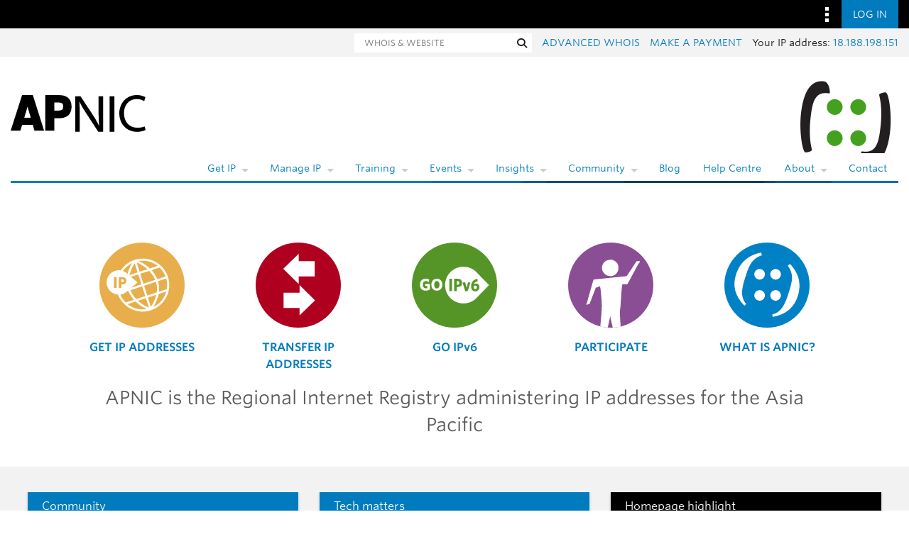

--- FILE ---
content_type: application/javascript
request_url: https://www.apnic.net/wp-content/themes/apnic/js/imagesloaded.pkgd.min.js
body_size: 1582
content:
/*!
 * imagesLoaded PACKAGED v4.1.4
 * JavaScript is all like "You images are done yet or what?"
 * MIT License
 */

(!(function (e, t) {
    "function" == typeof define && define.amd
        ? define("ev-emitter/ev-emitter", t)
        : "object" == typeof module && module.exports
          ? (module.exports = t())
          : (e.EvEmitter = t());
})("undefined" != typeof window ? window : this, function () {
    function e() {}
    var t = e.prototype;
    return (
        (t.on = function (e, t) {
            if (e && t) {
                var i = (this._events = this._events || {}),
                    n = (i[e] = i[e] || []);
                return (n.indexOf(t) == -1 && n.push(t), this);
            }
        }),
        (t.once = function (e, t) {
            if (e && t) {
                this.on(e, t);
                var i = (this._onceEvents = this._onceEvents || {}),
                    n = (i[e] = i[e] || {});
                return ((n[t] = !0), this);
            }
        }),
        (t.off = function (e, t) {
            var i = this._events && this._events[e];
            if (i && i.length) {
                var n = i.indexOf(t);
                return (n != -1 && i.splice(n, 1), this);
            }
        }),
        (t.emitEvent = function (e, t) {
            var i = this._events && this._events[e];
            if (i && i.length) {
                ((i = i.slice(0)), (t = t || []));
                for (
                    var n = this._onceEvents && this._onceEvents[e], o = 0;
                    o < i.length;
                    o++
                ) {
                    var r = i[o],
                        s = n && n[r];
                    (s && (this.off(e, r), delete n[r]), r.apply(this, t));
                }
                return this;
            }
        }),
        (t.allOff = function () {
            (delete this._events, delete this._onceEvents);
        }),
        e
    );
}),
    (function (e, t) {
        "use strict";
        "function" == typeof define && define.amd
            ? define(["ev-emitter/ev-emitter"], function (i) {
                  return t(e, i);
              })
            : "object" == typeof module && module.exports
              ? (module.exports = t(e, require("ev-emitter")))
              : (e.imagesLoaded = t(e, e.EvEmitter));
    })("undefined" != typeof window ? window : this, function (e, t) {
        function i(e, t) {
            for (var i in t) e[i] = t[i];
            return e;
        }
        function n(e) {
            if (Array.isArray(e)) return e;
            var t = "object" == typeof e && "number" == typeof e.length;
            return t ? d.call(e) : [e];
        }
        function o(e, t, r) {
            if (!(this instanceof o)) return new o(e, t, r);
            var s = e;
            return (
                "string" == typeof e && (s = document.querySelectorAll(e)),
                s
                    ? ((this.elements = n(s)),
                      (this.options = i({}, this.options)),
                      "function" == typeof t ? (r = t) : i(this.options, t),
                      r && this.on("always", r),
                      this.getImages(),
                      h && (this.jqDeferred = new h.Deferred()),
                      void setTimeout(this.check.bind(this)))
                    : void a.error("Bad element for imagesLoaded " + (s || e))
            );
        }
        function r(e) {
            this.img = e;
        }
        function s(e, t) {
            ((this.url = e), (this.element = t), (this.img = new Image()));
        }
        var h = e.jQuery,
            a = e.console,
            d = Array.prototype.slice;
        ((o.prototype = Object.create(t.prototype)),
            (o.prototype.options = {}),
            (o.prototype.getImages = function () {
                ((this.images = []),
                    this.elements.forEach(this.addElementImages, this));
            }),
            (o.prototype.addElementImages = function (e) {
                ("IMG" == e.nodeName && this.addImage(e),
                    this.options.background === !0 &&
                        this.addElementBackgroundImages(e));
                var t = e.nodeType;
                if (t && u[t]) {
                    for (
                        var i = e.querySelectorAll("img"), n = 0;
                        n < i.length;
                        n++
                    ) {
                        var o = i[n];
                        this.addImage(o);
                    }
                    if ("string" == typeof this.options.background) {
                        var r = e.querySelectorAll(this.options.background);
                        for (n = 0; n < r.length; n++) {
                            var s = r[n];
                            this.addElementBackgroundImages(s);
                        }
                    }
                }
            }));
        var u = { 1: !0, 9: !0, 11: !0 };
        return (
            (o.prototype.addElementBackgroundImages = function (e) {
                var t = getComputedStyle(e);
                if (t)
                    for (
                        var i = /url\((['"])?(.*?)\1\)/gi,
                            n = i.exec(t.backgroundImage);
                        null !== n;

                    ) {
                        var o = n && n[2];
                        (o && this.addBackground(o, e),
                            (n = i.exec(t.backgroundImage)));
                    }
            }),
            (o.prototype.addImage = function (e) {
                var t = new r(e);
                this.images.push(t);
            }),
            (o.prototype.addBackground = function (e, t) {
                var i = new s(e, t);
                this.images.push(i);
            }),
            (o.prototype.check = function () {
                function e(e, i, n) {
                    setTimeout(function () {
                        t.progress(e, i, n);
                    });
                }
                var t = this;
                return (
                    (this.progressedCount = 0),
                    (this.hasAnyBroken = !1),
                    this.images.length
                        ? void this.images.forEach(function (t) {
                              (t.once("progress", e), t.check());
                          })
                        : void this.complete()
                );
            }),
            (o.prototype.progress = function (e, t, i) {
                (this.progressedCount++,
                    (this.hasAnyBroken = this.hasAnyBroken || !e.isLoaded),
                    this.emitEvent("progress", [this, e, t]),
                    this.jqDeferred &&
                        this.jqDeferred.notify &&
                        this.jqDeferred.notify(this, e),
                    this.progressedCount == this.images.length &&
                        this.complete(),
                    this.options.debug && a && a.log("progress: " + i, e, t));
            }),
            (o.prototype.complete = function () {
                var e = this.hasAnyBroken ? "fail" : "done";
                if (
                    ((this.isComplete = !0),
                    this.emitEvent(e, [this]),
                    this.emitEvent("always", [this]),
                    this.jqDeferred)
                ) {
                    var t = this.hasAnyBroken ? "reject" : "resolve";
                    this.jqDeferred[t](this);
                }
            }),
            (r.prototype = Object.create(t.prototype)),
            (r.prototype.check = function () {
                var e = this.getIsImageComplete();
                return e
                    ? void this.confirm(
                          0 !== this.img.naturalWidth,
                          "naturalWidth",
                      )
                    : ((this.proxyImage = new Image()),
                      this.proxyImage.addEventListener("load", this),
                      this.proxyImage.addEventListener("error", this),
                      this.img.addEventListener("load", this),
                      this.img.addEventListener("error", this),
                      void (this.proxyImage.src = this.img.src));
            }),
            (r.prototype.getIsImageComplete = function () {
                return this.img.complete && this.img.naturalWidth;
            }),
            (r.prototype.confirm = function (e, t) {
                ((this.isLoaded = e),
                    this.emitEvent("progress", [this, this.img, t]));
            }),
            (r.prototype.handleEvent = function (e) {
                var t = "on" + e.type;
                this[t] && this[t](e);
            }),
            (r.prototype.onload = function () {
                (this.confirm(!0, "onload"), this.unbindEvents());
            }),
            (r.prototype.onerror = function () {
                (this.confirm(!1, "onerror"), this.unbindEvents());
            }),
            (r.prototype.unbindEvents = function () {
                (this.proxyImage.removeEventListener("load", this),
                    this.proxyImage.removeEventListener("error", this),
                    this.img.removeEventListener("load", this),
                    this.img.removeEventListener("error", this));
            }),
            (s.prototype = Object.create(r.prototype)),
            (s.prototype.check = function () {
                (this.img.addEventListener("load", this),
                    this.img.addEventListener("error", this),
                    (this.img.src = this.url));
                var e = this.getIsImageComplete();
                e &&
                    (this.confirm(0 !== this.img.naturalWidth, "naturalWidth"),
                    this.unbindEvents());
            }),
            (s.prototype.unbindEvents = function () {
                (this.img.removeEventListener("load", this),
                    this.img.removeEventListener("error", this));
            }),
            (s.prototype.confirm = function (e, t) {
                ((this.isLoaded = e),
                    this.emitEvent("progress", [this, this.element, t]));
            }),
            (o.makeJQueryPlugin = function (t) {
                ((t = t || e.jQuery),
                    t &&
                        ((h = t),
                        (h.fn.imagesLoaded = function (e, t) {
                            var i = new o(this, e, t);
                            return i.jqDeferred.promise(h(this));
                        })));
            }),
            o.makeJQueryPlugin(),
            o
        );
    }));


--- FILE ---
content_type: application/javascript
request_url: https://www.apnic.net/wp-content/themes/apnic/js/masonry.pkgd.min.js
body_size: 8679
content:
/*!
 * Masonry PACKAGED v4.2.2
 * Cascading grid layout library
 * https://masonry.desandro.com
 * MIT License
 * by David DeSandro
 */

(!(function (t, e) {
    "function" == typeof define && define.amd
        ? define("jquery-bridget/jquery-bridget", ["jquery"], function (i) {
              return e(t, i);
          })
        : "object" == typeof module && module.exports
          ? (module.exports = e(t, require("jquery")))
          : (t.jQueryBridget = e(t, t.jQuery));
})(window, function (t, e) {
    "use strict";
    function i(i, r, a) {
        function h(t, e, n) {
            var o,
                r = "$()." + i + '("' + e + '")';
            return (
                t.each(function (t, h) {
                    var u = a.data(h, i);
                    if (!u)
                        return void s(
                            i +
                                " not initialized. Cannot call methods, i.e. " +
                                r,
                        );
                    var d = u[e];
                    if (!d || "_" == e.charAt(0))
                        return void s(r + " is not a valid method");
                    var l = d.apply(u, n);
                    o = void 0 === o ? l : o;
                }),
                void 0 !== o ? o : t
            );
        }
        function u(t, e) {
            t.each(function (t, n) {
                var o = a.data(n, i);
                o
                    ? (o.option(e), o._init())
                    : ((o = new r(n, e)), a.data(n, i, o));
            });
        }
        ((a = a || e || t.jQuery),
            a &&
                (r.prototype.option ||
                    (r.prototype.option = function (t) {
                        a.isPlainObject(t) &&
                            (this.options = a.extend(!0, this.options, t));
                    }),
                (a.fn[i] = function (t) {
                    if ("string" == typeof t) {
                        var e = o.call(arguments, 1);
                        return h(this, t, e);
                    }
                    return (u(this, t), this);
                }),
                n(a)));
    }
    function n(t) {
        !t || (t && t.bridget) || (t.bridget = i);
    }
    var o = Array.prototype.slice,
        r = t.console,
        s =
            "undefined" == typeof r
                ? function () {}
                : function (t) {
                      r.error(t);
                  };
    return (n(e || t.jQuery), i);
}),
    (function (t, e) {
        "function" == typeof define && define.amd
            ? define("ev-emitter/ev-emitter", e)
            : "object" == typeof module && module.exports
              ? (module.exports = e())
              : (t.EvEmitter = e());
    })("undefined" != typeof window ? window : this, function () {
        function t() {}
        var e = t.prototype;
        return (
            (e.on = function (t, e) {
                if (t && e) {
                    var i = (this._events = this._events || {}),
                        n = (i[t] = i[t] || []);
                    return (-1 == n.indexOf(e) && n.push(e), this);
                }
            }),
            (e.once = function (t, e) {
                if (t && e) {
                    this.on(t, e);
                    var i = (this._onceEvents = this._onceEvents || {}),
                        n = (i[t] = i[t] || {});
                    return ((n[e] = !0), this);
                }
            }),
            (e.off = function (t, e) {
                var i = this._events && this._events[t];
                if (i && i.length) {
                    var n = i.indexOf(e);
                    return (-1 != n && i.splice(n, 1), this);
                }
            }),
            (e.emitEvent = function (t, e) {
                var i = this._events && this._events[t];
                if (i && i.length) {
                    ((i = i.slice(0)), (e = e || []));
                    for (
                        var n = this._onceEvents && this._onceEvents[t], o = 0;
                        o < i.length;
                        o++
                    ) {
                        var r = i[o],
                            s = n && n[r];
                        (s && (this.off(t, r), delete n[r]), r.apply(this, e));
                    }
                    return this;
                }
            }),
            (e.allOff = function () {
                (delete this._events, delete this._onceEvents);
            }),
            t
        );
    }),
    (function (t, e) {
        "function" == typeof define && define.amd
            ? define("get-size/get-size", e)
            : "object" == typeof module && module.exports
              ? (module.exports = e())
              : (t.getSize = e());
    })(window, function () {
        "use strict";
        function t(t) {
            var e = parseFloat(t),
                i = -1 == t.indexOf("%") && !isNaN(e);
            return i && e;
        }
        function e() {}
        function i() {
            for (
                var t = {
                        width: 0,
                        height: 0,
                        innerWidth: 0,
                        innerHeight: 0,
                        outerWidth: 0,
                        outerHeight: 0,
                    },
                    e = 0;
                u > e;
                e++
            ) {
                var i = h[e];
                t[i] = 0;
            }
            return t;
        }
        function n(t) {
            var e = getComputedStyle(t);
            return (
                e ||
                    a(
                        "Style returned " +
                            e +
                            ". Are you running this code in a hidden iframe on Firefox? See https://bit.ly/getsizebug1",
                    ),
                e
            );
        }
        function o() {
            if (!d) {
                d = !0;
                var e = document.createElement("div");
                ((e.style.width = "200px"),
                    (e.style.padding = "1px 2px 3px 4px"),
                    (e.style.borderStyle = "solid"),
                    (e.style.borderWidth = "1px 2px 3px 4px"),
                    (e.style.boxSizing = "border-box"));
                var i = document.body || document.documentElement;
                i.appendChild(e);
                var o = n(e);
                ((s = 200 == Math.round(t(o.width))),
                    (r.isBoxSizeOuter = s),
                    i.removeChild(e));
            }
        }
        function r(e) {
            if (
                (o(),
                "string" == typeof e && (e = document.querySelector(e)),
                e && "object" == typeof e && e.nodeType)
            ) {
                var r = n(e);
                if ("none" == r.display) return i();
                var a = {};
                ((a.width = e.offsetWidth), (a.height = e.offsetHeight));
                for (
                    var d = (a.isBorderBox = "border-box" == r.boxSizing),
                        l = 0;
                    u > l;
                    l++
                ) {
                    var c = h[l],
                        f = r[c],
                        m = parseFloat(f);
                    a[c] = isNaN(m) ? 0 : m;
                }
                var p = a.paddingLeft + a.paddingRight,
                    g = a.paddingTop + a.paddingBottom,
                    y = a.marginLeft + a.marginRight,
                    v = a.marginTop + a.marginBottom,
                    _ = a.borderLeftWidth + a.borderRightWidth,
                    z = a.borderTopWidth + a.borderBottomWidth,
                    E = d && s,
                    b = t(r.width);
                b !== !1 && (a.width = b + (E ? 0 : p + _));
                var x = t(r.height);
                return (
                    x !== !1 && (a.height = x + (E ? 0 : g + z)),
                    (a.innerWidth = a.width - (p + _)),
                    (a.innerHeight = a.height - (g + z)),
                    (a.outerWidth = a.width + y),
                    (a.outerHeight = a.height + v),
                    a
                );
            }
        }
        var s,
            a =
                "undefined" == typeof console
                    ? e
                    : function (t) {
                          console.error(t);
                      },
            h = [
                "paddingLeft",
                "paddingRight",
                "paddingTop",
                "paddingBottom",
                "marginLeft",
                "marginRight",
                "marginTop",
                "marginBottom",
                "borderLeftWidth",
                "borderRightWidth",
                "borderTopWidth",
                "borderBottomWidth",
            ],
            u = h.length,
            d = !1;
        return r;
    }),
    (function (t, e) {
        "use strict";
        "function" == typeof define && define.amd
            ? define("desandro-matches-selector/matches-selector", e)
            : "object" == typeof module && module.exports
              ? (module.exports = e())
              : (t.matchesSelector = e());
    })(window, function () {
        "use strict";
        var t = (function () {
            var t = window.Element.prototype;
            if (t.matches) return "matches";
            if (t.matchesSelector) return "matchesSelector";
            for (
                var e = ["webkit", "moz", "ms", "o"], i = 0;
                i < e.length;
                i++
            ) {
                var n = e[i],
                    o = n + "MatchesSelector";
                if (t[o]) return o;
            }
        })();
        return function (e, i) {
            return e[t](i);
        };
    }),
    (function (t, e) {
        "function" == typeof define && define.amd
            ? define(
                  "fizzy-ui-utils/utils",
                  ["desandro-matches-selector/matches-selector"],
                  function (i) {
                      return e(t, i);
                  },
              )
            : "object" == typeof module && module.exports
              ? (module.exports = e(t, require("desandro-matches-selector")))
              : (t.fizzyUIUtils = e(t, t.matchesSelector));
    })(window, function (t, e) {
        var i = {};
        ((i.extend = function (t, e) {
            for (var i in e) t[i] = e[i];
            return t;
        }),
            (i.modulo = function (t, e) {
                return ((t % e) + e) % e;
            }));
        var n = Array.prototype.slice;
        ((i.makeArray = function (t) {
            if (Array.isArray(t)) return t;
            if (null === t || void 0 === t) return [];
            var e = "object" == typeof t && "number" == typeof t.length;
            return e ? n.call(t) : [t];
        }),
            (i.removeFrom = function (t, e) {
                var i = t.indexOf(e);
                -1 != i && t.splice(i, 1);
            }),
            (i.getParent = function (t, i) {
                for (; t.parentNode && t != document.body; )
                    if (((t = t.parentNode), e(t, i))) return t;
            }),
            (i.getQueryElement = function (t) {
                return "string" == typeof t ? document.querySelector(t) : t;
            }),
            (i.handleEvent = function (t) {
                var e = "on" + t.type;
                this[e] && this[e](t);
            }),
            (i.filterFindElements = function (t, n) {
                t = i.makeArray(t);
                var o = [];
                return (
                    t.forEach(function (t) {
                        if (t instanceof HTMLElement) {
                            if (!n) return void o.push(t);
                            e(t, n) && o.push(t);
                            for (
                                var i = t.querySelectorAll(n), r = 0;
                                r < i.length;
                                r++
                            )
                                o.push(i[r]);
                        }
                    }),
                    o
                );
            }),
            (i.debounceMethod = function (t, e, i) {
                i = i || 100;
                var n = t.prototype[e],
                    o = e + "Timeout";
                t.prototype[e] = function () {
                    var t = this[o];
                    clearTimeout(t);
                    var e = arguments,
                        r = this;
                    this[o] = setTimeout(function () {
                        (n.apply(r, e), delete r[o]);
                    }, i);
                };
            }),
            (i.docReady = function (t) {
                var e = document.readyState;
                "complete" == e || "interactive" == e
                    ? setTimeout(t)
                    : document.addEventListener("DOMContentLoaded", t);
            }),
            (i.toDashed = function (t) {
                return t
                    .replace(/(.)([A-Z])/g, function (t, e, i) {
                        return e + "-" + i;
                    })
                    .toLowerCase();
            }));
        var o = t.console;
        return (
            (i.htmlInit = function (e, n) {
                i.docReady(function () {
                    var r = i.toDashed(n),
                        s = "data-" + r,
                        a = document.querySelectorAll("[" + s + "]"),
                        h = document.querySelectorAll(".js-" + r),
                        u = i.makeArray(a).concat(i.makeArray(h)),
                        d = s + "-options",
                        l = t.jQuery;
                    u.forEach(function (t) {
                        var i,
                            r = t.getAttribute(s) || t.getAttribute(d);
                        try {
                            i = r && JSON.parse(r);
                        } catch (a) {
                            return void (
                                o &&
                                o.error(
                                    "Error parsing " +
                                        s +
                                        " on " +
                                        t.className +
                                        ": " +
                                        a,
                                )
                            );
                        }
                        var h = new e(t, i);
                        l && l.data(t, n, h);
                    });
                });
            }),
            i
        );
    }),
    (function (t, e) {
        "function" == typeof define && define.amd
            ? define(
                  "outlayer/item",
                  ["ev-emitter/ev-emitter", "get-size/get-size"],
                  e,
              )
            : "object" == typeof module && module.exports
              ? (module.exports = e(require("ev-emitter"), require("get-size")))
              : ((t.Outlayer = {}),
                (t.Outlayer.Item = e(t.EvEmitter, t.getSize)));
    })(window, function (t, e) {
        "use strict";
        function i(t) {
            for (var e in t) return !1;
            return ((e = null), !0);
        }
        function n(t, e) {
            t &&
                ((this.element = t),
                (this.layout = e),
                (this.position = { x: 0, y: 0 }),
                this._create());
        }
        function o(t) {
            return t.replace(/([A-Z])/g, function (t) {
                return "-" + t.toLowerCase();
            });
        }
        var r = document.documentElement.style,
            s =
                "string" == typeof r.transition
                    ? "transition"
                    : "WebkitTransition",
            a =
                "string" == typeof r.transform
                    ? "transform"
                    : "WebkitTransform",
            h = {
                WebkitTransition: "webkitTransitionEnd",
                transition: "transitionend",
            }[s],
            u = {
                transform: a,
                transition: s,
                transitionDuration: s + "Duration",
                transitionProperty: s + "Property",
                transitionDelay: s + "Delay",
            },
            d = (n.prototype = Object.create(t.prototype));
        ((d.constructor = n),
            (d._create = function () {
                ((this._transn = { ingProperties: {}, clean: {}, onEnd: {} }),
                    this.css({ position: "absolute" }));
            }),
            (d.handleEvent = function (t) {
                var e = "on" + t.type;
                this[e] && this[e](t);
            }),
            (d.getSize = function () {
                this.size = e(this.element);
            }),
            (d.css = function (t) {
                var e = this.element.style;
                for (var i in t) {
                    var n = u[i] || i;
                    e[n] = t[i];
                }
            }),
            (d.getPosition = function () {
                var t = getComputedStyle(this.element),
                    e = this.layout._getOption("originLeft"),
                    i = this.layout._getOption("originTop"),
                    n = t[e ? "left" : "right"],
                    o = t[i ? "top" : "bottom"],
                    r = parseFloat(n),
                    s = parseFloat(o),
                    a = this.layout.size;
                (-1 != n.indexOf("%") && (r = (r / 100) * a.width),
                    -1 != o.indexOf("%") && (s = (s / 100) * a.height),
                    (r = isNaN(r) ? 0 : r),
                    (s = isNaN(s) ? 0 : s),
                    (r -= e ? a.paddingLeft : a.paddingRight),
                    (s -= i ? a.paddingTop : a.paddingBottom),
                    (this.position.x = r),
                    (this.position.y = s));
            }),
            (d.layoutPosition = function () {
                var t = this.layout.size,
                    e = {},
                    i = this.layout._getOption("originLeft"),
                    n = this.layout._getOption("originTop"),
                    o = i ? "paddingLeft" : "paddingRight",
                    r = i ? "left" : "right",
                    s = i ? "right" : "left",
                    a = this.position.x + t[o];
                ((e[r] = this.getXValue(a)), (e[s] = ""));
                var h = n ? "paddingTop" : "paddingBottom",
                    u = n ? "top" : "bottom",
                    d = n ? "bottom" : "top",
                    l = this.position.y + t[h];
                ((e[u] = this.getYValue(l)),
                    (e[d] = ""),
                    this.css(e),
                    this.emitEvent("layout", [this]));
            }),
            (d.getXValue = function (t) {
                var e = this.layout._getOption("horizontal");
                return this.layout.options.percentPosition && !e
                    ? (t / this.layout.size.width) * 100 + "%"
                    : t + "px";
            }),
            (d.getYValue = function (t) {
                var e = this.layout._getOption("horizontal");
                return this.layout.options.percentPosition && e
                    ? (t / this.layout.size.height) * 100 + "%"
                    : t + "px";
            }),
            (d._transitionTo = function (t, e) {
                this.getPosition();
                var i = this.position.x,
                    n = this.position.y,
                    o = t == this.position.x && e == this.position.y;
                if ((this.setPosition(t, e), o && !this.isTransitioning))
                    return void this.layoutPosition();
                var r = t - i,
                    s = e - n,
                    a = {};
                ((a.transform = this.getTranslate(r, s)),
                    this.transition({
                        to: a,
                        onTransitionEnd: { transform: this.layoutPosition },
                        isCleaning: !0,
                    }));
            }),
            (d.getTranslate = function (t, e) {
                var i = this.layout._getOption("originLeft"),
                    n = this.layout._getOption("originTop");
                return (
                    (t = i ? t : -t),
                    (e = n ? e : -e),
                    "translate3d(" + t + "px, " + e + "px, 0)"
                );
            }),
            (d.goTo = function (t, e) {
                (this.setPosition(t, e), this.layoutPosition());
            }),
            (d.moveTo = d._transitionTo),
            (d.setPosition = function (t, e) {
                ((this.position.x = parseFloat(t)),
                    (this.position.y = parseFloat(e)));
            }),
            (d._nonTransition = function (t) {
                (this.css(t.to), t.isCleaning && this._removeStyles(t.to));
                for (var e in t.onTransitionEnd)
                    t.onTransitionEnd[e].call(this);
            }),
            (d.transition = function (t) {
                if (!parseFloat(this.layout.options.transitionDuration))
                    return void this._nonTransition(t);
                var e = this._transn;
                for (var i in t.onTransitionEnd)
                    e.onEnd[i] = t.onTransitionEnd[i];
                for (i in t.to)
                    ((e.ingProperties[i] = !0),
                        t.isCleaning && (e.clean[i] = !0));
                if (t.from) {
                    this.css(t.from);
                    var n = this.element.offsetHeight;
                    n = null;
                }
                (this.enableTransition(t.to),
                    this.css(t.to),
                    (this.isTransitioning = !0));
            }));
        var l = "opacity," + o(a);
        ((d.enableTransition = function () {
            if (!this.isTransitioning) {
                var t = this.layout.options.transitionDuration;
                ((t = "number" == typeof t ? t + "ms" : t),
                    this.css({
                        transitionProperty: l,
                        transitionDuration: t,
                        transitionDelay: this.staggerDelay || 0,
                    }),
                    this.element.addEventListener(h, this, !1));
            }
        }),
            (d.onwebkitTransitionEnd = function (t) {
                this.ontransitionend(t);
            }),
            (d.onotransitionend = function (t) {
                this.ontransitionend(t);
            }));
        var c = { "-webkit-transform": "transform" };
        ((d.ontransitionend = function (t) {
            if (t.target === this.element) {
                var e = this._transn,
                    n = c[t.propertyName] || t.propertyName;
                if (
                    (delete e.ingProperties[n],
                    i(e.ingProperties) && this.disableTransition(),
                    n in e.clean &&
                        ((this.element.style[t.propertyName] = ""),
                        delete e.clean[n]),
                    n in e.onEnd)
                ) {
                    var o = e.onEnd[n];
                    (o.call(this), delete e.onEnd[n]);
                }
                this.emitEvent("transitionEnd", [this]);
            }
        }),
            (d.disableTransition = function () {
                (this.removeTransitionStyles(),
                    this.element.removeEventListener(h, this, !1),
                    (this.isTransitioning = !1));
            }),
            (d._removeStyles = function (t) {
                var e = {};
                for (var i in t) e[i] = "";
                this.css(e);
            }));
        var f = {
            transitionProperty: "",
            transitionDuration: "",
            transitionDelay: "",
        };
        return (
            (d.removeTransitionStyles = function () {
                this.css(f);
            }),
            (d.stagger = function (t) {
                ((t = isNaN(t) ? 0 : t), (this.staggerDelay = t + "ms"));
            }),
            (d.removeElem = function () {
                (this.element.parentNode.removeChild(this.element),
                    this.css({ display: "" }),
                    this.emitEvent("remove", [this]));
            }),
            (d.remove = function () {
                return s && parseFloat(this.layout.options.transitionDuration)
                    ? (this.once("transitionEnd", function () {
                          this.removeElem();
                      }),
                      void this.hide())
                    : void this.removeElem();
            }),
            (d.reveal = function () {
                (delete this.isHidden, this.css({ display: "" }));
                var t = this.layout.options,
                    e = {},
                    i = this.getHideRevealTransitionEndProperty("visibleStyle");
                ((e[i] = this.onRevealTransitionEnd),
                    this.transition({
                        from: t.hiddenStyle,
                        to: t.visibleStyle,
                        isCleaning: !0,
                        onTransitionEnd: e,
                    }));
            }),
            (d.onRevealTransitionEnd = function () {
                this.isHidden || this.emitEvent("reveal");
            }),
            (d.getHideRevealTransitionEndProperty = function (t) {
                var e = this.layout.options[t];
                if (e.opacity) return "opacity";
                for (var i in e) return i;
            }),
            (d.hide = function () {
                ((this.isHidden = !0), this.css({ display: "" }));
                var t = this.layout.options,
                    e = {},
                    i = this.getHideRevealTransitionEndProperty("hiddenStyle");
                ((e[i] = this.onHideTransitionEnd),
                    this.transition({
                        from: t.visibleStyle,
                        to: t.hiddenStyle,
                        isCleaning: !0,
                        onTransitionEnd: e,
                    }));
            }),
            (d.onHideTransitionEnd = function () {
                this.isHidden &&
                    (this.css({ display: "none" }), this.emitEvent("hide"));
            }),
            (d.destroy = function () {
                this.css({
                    position: "",
                    left: "",
                    right: "",
                    top: "",
                    bottom: "",
                    transition: "",
                    transform: "",
                });
            }),
            n
        );
    }),
    (function (t, e) {
        "use strict";
        "function" == typeof define && define.amd
            ? define(
                  "outlayer/outlayer",
                  [
                      "ev-emitter/ev-emitter",
                      "get-size/get-size",
                      "fizzy-ui-utils/utils",
                      "./item",
                  ],
                  function (i, n, o, r) {
                      return e(t, i, n, o, r);
                  },
              )
            : "object" == typeof module && module.exports
              ? (module.exports = e(
                    t,
                    require("ev-emitter"),
                    require("get-size"),
                    require("fizzy-ui-utils"),
                    require("./item"),
                ))
              : (t.Outlayer = e(
                    t,
                    t.EvEmitter,
                    t.getSize,
                    t.fizzyUIUtils,
                    t.Outlayer.Item,
                ));
    })(window, function (t, e, i, n, o) {
        "use strict";
        function r(t, e) {
            var i = n.getQueryElement(t);
            if (!i)
                return void (
                    h &&
                    h.error(
                        "Bad element for " +
                            this.constructor.namespace +
                            ": " +
                            (i || t),
                    )
                );
            ((this.element = i),
                u && (this.$element = u(this.element)),
                (this.options = n.extend({}, this.constructor.defaults)),
                this.option(e));
            var o = ++l;
            ((this.element.outlayerGUID = o), (c[o] = this), this._create());
            var r = this._getOption("initLayout");
            r && this.layout();
        }
        function s(t) {
            function e() {
                t.apply(this, arguments);
            }
            return (
                (e.prototype = Object.create(t.prototype)),
                (e.prototype.constructor = e),
                e
            );
        }
        function a(t) {
            if ("number" == typeof t) return t;
            var e = t.match(/(^\d*\.?\d*)(\w*)/),
                i = e && e[1],
                n = e && e[2];
            if (!i.length) return 0;
            i = parseFloat(i);
            var o = m[n] || 1;
            return i * o;
        }
        var h = t.console,
            u = t.jQuery,
            d = function () {},
            l = 0,
            c = {};
        ((r.namespace = "outlayer"),
            (r.Item = o),
            (r.defaults = {
                containerStyle: { position: "relative" },
                initLayout: !0,
                originLeft: !0,
                originTop: !0,
                resize: !0,
                resizeContainer: !0,
                transitionDuration: "0.4s",
                hiddenStyle: { opacity: 0, transform: "scale(0.001)" },
                visibleStyle: { opacity: 1, transform: "scale(1)" },
            }));
        var f = r.prototype;
        (n.extend(f, e.prototype),
            (f.option = function (t) {
                n.extend(this.options, t);
            }),
            (f._getOption = function (t) {
                var e = this.constructor.compatOptions[t];
                return e && void 0 !== this.options[e]
                    ? this.options[e]
                    : this.options[t];
            }),
            (r.compatOptions = {
                initLayout: "isInitLayout",
                horizontal: "isHorizontal",
                layoutInstant: "isLayoutInstant",
                originLeft: "isOriginLeft",
                originTop: "isOriginTop",
                resize: "isResizeBound",
                resizeContainer: "isResizingContainer",
            }),
            (f._create = function () {
                (this.reloadItems(),
                    (this.stamps = []),
                    this.stamp(this.options.stamp),
                    n.extend(this.element.style, this.options.containerStyle));
                var t = this._getOption("resize");
                t && this.bindResize();
            }),
            (f.reloadItems = function () {
                this.items = this._itemize(this.element.children);
            }),
            (f._itemize = function (t) {
                for (
                    var e = this._filterFindItemElements(t),
                        i = this.constructor.Item,
                        n = [],
                        o = 0;
                    o < e.length;
                    o++
                ) {
                    var r = e[o],
                        s = new i(r, this);
                    n.push(s);
                }
                return n;
            }),
            (f._filterFindItemElements = function (t) {
                return n.filterFindElements(t, this.options.itemSelector);
            }),
            (f.getItemElements = function () {
                return this.items.map(function (t) {
                    return t.element;
                });
            }),
            (f.layout = function () {
                (this._resetLayout(), this._manageStamps());
                var t = this._getOption("layoutInstant"),
                    e = void 0 !== t ? t : !this._isLayoutInited;
                (this.layoutItems(this.items, e), (this._isLayoutInited = !0));
            }),
            (f._init = f.layout),
            (f._resetLayout = function () {
                this.getSize();
            }),
            (f.getSize = function () {
                this.size = i(this.element);
            }),
            (f._getMeasurement = function (t, e) {
                var n,
                    o = this.options[t];
                o
                    ? ("string" == typeof o
                          ? (n = this.element.querySelector(o))
                          : o instanceof HTMLElement && (n = o),
                      (this[t] = n ? i(n)[e] : o))
                    : (this[t] = 0);
            }),
            (f.layoutItems = function (t, e) {
                ((t = this._getItemsForLayout(t)),
                    this._layoutItems(t, e),
                    this._postLayout());
            }),
            (f._getItemsForLayout = function (t) {
                return t.filter(function (t) {
                    return !t.isIgnored;
                });
            }),
            (f._layoutItems = function (t, e) {
                if ((this._emitCompleteOnItems("layout", t), t && t.length)) {
                    var i = [];
                    (t.forEach(function (t) {
                        var n = this._getItemLayoutPosition(t);
                        ((n.item = t),
                            (n.isInstant = e || t.isLayoutInstant),
                            i.push(n));
                    }, this),
                        this._processLayoutQueue(i));
                }
            }),
            (f._getItemLayoutPosition = function () {
                return { x: 0, y: 0 };
            }),
            (f._processLayoutQueue = function (t) {
                (this.updateStagger(),
                    t.forEach(function (t, e) {
                        this._positionItem(t.item, t.x, t.y, t.isInstant, e);
                    }, this));
            }),
            (f.updateStagger = function () {
                var t = this.options.stagger;
                return null === t || void 0 === t
                    ? void (this.stagger = 0)
                    : ((this.stagger = a(t)), this.stagger);
            }),
            (f._positionItem = function (t, e, i, n, o) {
                n
                    ? t.goTo(e, i)
                    : (t.stagger(o * this.stagger), t.moveTo(e, i));
            }),
            (f._postLayout = function () {
                this.resizeContainer();
            }),
            (f.resizeContainer = function () {
                var t = this._getOption("resizeContainer");
                if (t) {
                    var e = this._getContainerSize();
                    e &&
                        (this._setContainerMeasure(e.width, !0),
                        this._setContainerMeasure(e.height, !1));
                }
            }),
            (f._getContainerSize = d),
            (f._setContainerMeasure = function (t, e) {
                if (void 0 !== t) {
                    var i = this.size;
                    (i.isBorderBox &&
                        (t += e
                            ? i.paddingLeft +
                              i.paddingRight +
                              i.borderLeftWidth +
                              i.borderRightWidth
                            : i.paddingBottom +
                              i.paddingTop +
                              i.borderTopWidth +
                              i.borderBottomWidth),
                        (t = Math.max(t, 0)),
                        (this.element.style[e ? "width" : "height"] =
                            t + "px"));
                }
            }),
            (f._emitCompleteOnItems = function (t, e) {
                function i() {
                    o.dispatchEvent(t + "Complete", null, [e]);
                }
                function n() {
                    (s++, s == r && i());
                }
                var o = this,
                    r = e.length;
                if (!e || !r) return void i();
                var s = 0;
                e.forEach(function (e) {
                    e.once(t, n);
                });
            }),
            (f.dispatchEvent = function (t, e, i) {
                var n = e ? [e].concat(i) : i;
                if ((this.emitEvent(t, n), u))
                    if (
                        ((this.$element = this.$element || u(this.element)), e)
                    ) {
                        var o = u.Event(e);
                        ((o.type = t), this.$element.trigger(o, i));
                    } else this.$element.trigger(t, i);
            }),
            (f.ignore = function (t) {
                var e = this.getItem(t);
                e && (e.isIgnored = !0);
            }),
            (f.unignore = function (t) {
                var e = this.getItem(t);
                e && delete e.isIgnored;
            }),
            (f.stamp = function (t) {
                ((t = this._find(t)),
                    t &&
                        ((this.stamps = this.stamps.concat(t)),
                        t.forEach(this.ignore, this)));
            }),
            (f.unstamp = function (t) {
                ((t = this._find(t)),
                    t &&
                        t.forEach(function (t) {
                            (n.removeFrom(this.stamps, t), this.unignore(t));
                        }, this));
            }),
            (f._find = function (t) {
                return t
                    ? ("string" == typeof t &&
                          (t = this.element.querySelectorAll(t)),
                      (t = n.makeArray(t)))
                    : void 0;
            }),
            (f._manageStamps = function () {
                this.stamps &&
                    this.stamps.length &&
                    (this._getBoundingRect(),
                    this.stamps.forEach(this._manageStamp, this));
            }),
            (f._getBoundingRect = function () {
                var t = this.element.getBoundingClientRect(),
                    e = this.size;
                this._boundingRect = {
                    left: t.left + e.paddingLeft + e.borderLeftWidth,
                    top: t.top + e.paddingTop + e.borderTopWidth,
                    right: t.right - (e.paddingRight + e.borderRightWidth),
                    bottom: t.bottom - (e.paddingBottom + e.borderBottomWidth),
                };
            }),
            (f._manageStamp = d),
            (f._getElementOffset = function (t) {
                var e = t.getBoundingClientRect(),
                    n = this._boundingRect,
                    o = i(t),
                    r = {
                        left: e.left - n.left - o.marginLeft,
                        top: e.top - n.top - o.marginTop,
                        right: n.right - e.right - o.marginRight,
                        bottom: n.bottom - e.bottom - o.marginBottom,
                    };
                return r;
            }),
            (f.handleEvent = n.handleEvent),
            (f.bindResize = function () {
                (t.addEventListener("resize", this), (this.isResizeBound = !0));
            }),
            (f.unbindResize = function () {
                (t.removeEventListener("resize", this),
                    (this.isResizeBound = !1));
            }),
            (f.onresize = function () {
                this.resize();
            }),
            n.debounceMethod(r, "onresize", 100),
            (f.resize = function () {
                this.isResizeBound && this.needsResizeLayout() && this.layout();
            }),
            (f.needsResizeLayout = function () {
                var t = i(this.element),
                    e = this.size && t;
                return e && t.innerWidth !== this.size.innerWidth;
            }),
            (f.addItems = function (t) {
                var e = this._itemize(t);
                return (e.length && (this.items = this.items.concat(e)), e);
            }),
            (f.appended = function (t) {
                var e = this.addItems(t);
                e.length && (this.layoutItems(e, !0), this.reveal(e));
            }),
            (f.prepended = function (t) {
                var e = this._itemize(t);
                if (e.length) {
                    var i = this.items.slice(0);
                    ((this.items = e.concat(i)),
                        this._resetLayout(),
                        this._manageStamps(),
                        this.layoutItems(e, !0),
                        this.reveal(e),
                        this.layoutItems(i));
                }
            }),
            (f.reveal = function (t) {
                if ((this._emitCompleteOnItems("reveal", t), t && t.length)) {
                    var e = this.updateStagger();
                    t.forEach(function (t, i) {
                        (t.stagger(i * e), t.reveal());
                    });
                }
            }),
            (f.hide = function (t) {
                if ((this._emitCompleteOnItems("hide", t), t && t.length)) {
                    var e = this.updateStagger();
                    t.forEach(function (t, i) {
                        (t.stagger(i * e), t.hide());
                    });
                }
            }),
            (f.revealItemElements = function (t) {
                var e = this.getItems(t);
                this.reveal(e);
            }),
            (f.hideItemElements = function (t) {
                var e = this.getItems(t);
                this.hide(e);
            }),
            (f.getItem = function (t) {
                for (var e = 0; e < this.items.length; e++) {
                    var i = this.items[e];
                    if (i.element == t) return i;
                }
            }),
            (f.getItems = function (t) {
                t = n.makeArray(t);
                var e = [];
                return (
                    t.forEach(function (t) {
                        var i = this.getItem(t);
                        i && e.push(i);
                    }, this),
                    e
                );
            }),
            (f.remove = function (t) {
                var e = this.getItems(t);
                (this._emitCompleteOnItems("remove", e),
                    e &&
                        e.length &&
                        e.forEach(function (t) {
                            (t.remove(), n.removeFrom(this.items, t));
                        }, this));
            }),
            (f.destroy = function () {
                var t = this.element.style;
                ((t.height = ""),
                    (t.position = ""),
                    (t.width = ""),
                    this.items.forEach(function (t) {
                        t.destroy();
                    }),
                    this.unbindResize());
                var e = this.element.outlayerGUID;
                (delete c[e],
                    delete this.element.outlayerGUID,
                    u &&
                        u.removeData(this.element, this.constructor.namespace));
            }),
            (r.data = function (t) {
                t = n.getQueryElement(t);
                var e = t && t.outlayerGUID;
                return e && c[e];
            }),
            (r.create = function (t, e) {
                var i = s(r);
                return (
                    (i.defaults = n.extend({}, r.defaults)),
                    n.extend(i.defaults, e),
                    (i.compatOptions = n.extend({}, r.compatOptions)),
                    (i.namespace = t),
                    (i.data = r.data),
                    (i.Item = s(o)),
                    n.htmlInit(i, t),
                    u && u.bridget && u.bridget(t, i),
                    i
                );
            }));
        var m = { ms: 1, s: 1e3 };
        return ((r.Item = o), r);
    }),
    (function (t, e) {
        "function" == typeof define && define.amd
            ? define(["outlayer/outlayer", "get-size/get-size"], e)
            : "object" == typeof module && module.exports
              ? (module.exports = e(require("outlayer"), require("get-size")))
              : (t.Masonry = e(t.Outlayer, t.getSize));
    })(window, function (t, e) {
        var i = t.create("masonry");
        i.compatOptions.fitWidth = "isFitWidth";
        var n = i.prototype;
        return (
            (n._resetLayout = function () {
                (this.getSize(),
                    this._getMeasurement("columnWidth", "outerWidth"),
                    this._getMeasurement("gutter", "outerWidth"),
                    this.measureColumns(),
                    (this.colYs = []));
                for (var t = 0; t < this.cols; t++) this.colYs.push(0);
                ((this.maxY = 0), (this.horizontalColIndex = 0));
            }),
            (n.measureColumns = function () {
                if ((this.getContainerWidth(), !this.columnWidth)) {
                    var t = this.items[0],
                        i = t && t.element;
                    this.columnWidth =
                        (i && e(i).outerWidth) || this.containerWidth;
                }
                var n = (this.columnWidth += this.gutter),
                    o = this.containerWidth + this.gutter,
                    r = o / n,
                    s = n - (o % n),
                    a = s && 1 > s ? "round" : "floor";
                ((r = Math[a](r)), (this.cols = Math.max(r, 1)));
            }),
            (n.getContainerWidth = function () {
                var t = this._getOption("fitWidth"),
                    i = t ? this.element.parentNode : this.element,
                    n = e(i);
                this.containerWidth = n && n.innerWidth;
            }),
            (n._getItemLayoutPosition = function (t) {
                t.getSize();
                var e = t.size.outerWidth % this.columnWidth,
                    i = e && 1 > e ? "round" : "ceil",
                    n = Math[i](t.size.outerWidth / this.columnWidth);
                n = Math.min(n, this.cols);
                for (
                    var o = this.options.horizontalOrder
                            ? "_getHorizontalColPosition"
                            : "_getTopColPosition",
                        r = this[o](n, t),
                        s = { x: this.columnWidth * r.col, y: r.y },
                        a = r.y + t.size.outerHeight,
                        h = n + r.col,
                        u = r.col;
                    h > u;
                    u++
                )
                    this.colYs[u] = a;
                return s;
            }),
            (n._getTopColPosition = function (t) {
                var e = this._getTopColGroup(t),
                    i = Math.min.apply(Math, e);
                return { col: e.indexOf(i), y: i };
            }),
            (n._getTopColGroup = function (t) {
                if (2 > t) return this.colYs;
                for (var e = [], i = this.cols + 1 - t, n = 0; i > n; n++)
                    e[n] = this._getColGroupY(n, t);
                return e;
            }),
            (n._getColGroupY = function (t, e) {
                if (2 > e) return this.colYs[t];
                var i = this.colYs.slice(t, t + e);
                return Math.max.apply(Math, i);
            }),
            (n._getHorizontalColPosition = function (t, e) {
                var i = this.horizontalColIndex % this.cols,
                    n = t > 1 && i + t > this.cols;
                i = n ? 0 : i;
                var o = e.size.outerWidth && e.size.outerHeight;
                return (
                    (this.horizontalColIndex = o
                        ? i + t
                        : this.horizontalColIndex),
                    { col: i, y: this._getColGroupY(i, t) }
                );
            }),
            (n._manageStamp = function (t) {
                var i = e(t),
                    n = this._getElementOffset(t),
                    o = this._getOption("originLeft"),
                    r = o ? n.left : n.right,
                    s = r + i.outerWidth,
                    a = Math.floor(r / this.columnWidth);
                a = Math.max(0, a);
                var h = Math.floor(s / this.columnWidth);
                ((h -= s % this.columnWidth ? 0 : 1),
                    (h = Math.min(this.cols - 1, h)));
                for (
                    var u = this._getOption("originTop"),
                        d = (u ? n.top : n.bottom) + i.outerHeight,
                        l = a;
                    h >= l;
                    l++
                )
                    this.colYs[l] = Math.max(d, this.colYs[l]);
            }),
            (n._getContainerSize = function () {
                this.maxY = Math.max.apply(Math, this.colYs);
                var t = { height: this.maxY };
                return (
                    this._getOption("fitWidth") &&
                        (t.width = this._getContainerFitWidth()),
                    t
                );
            }),
            (n._getContainerFitWidth = function () {
                for (var t = 0, e = this.cols; --e && 0 === this.colYs[e]; )
                    t++;
                return (this.cols - t) * this.columnWidth - this.gutter;
            }),
            (n.needsResizeLayout = function () {
                var t = this.containerWidth;
                return (this.getContainerWidth(), t != this.containerWidth);
            }),
            i
        );
    }));
